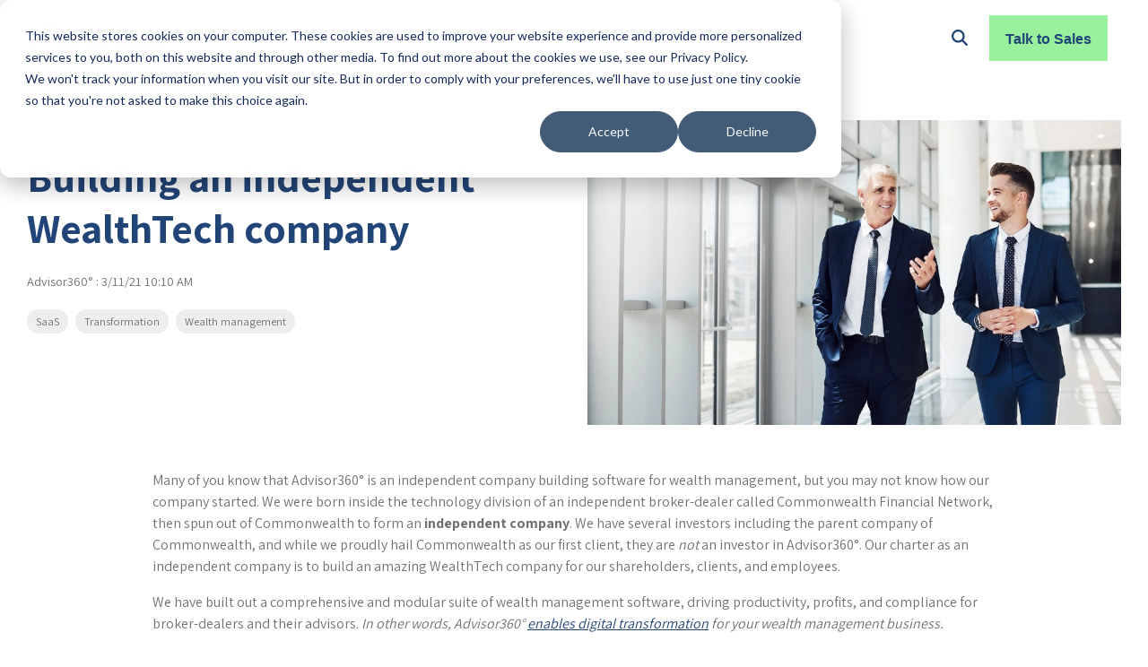

--- FILE ---
content_type: text/css
request_url: https://www.advisor360.com/hubfs/hub_generated/template_assets/1/178745956740/1767994725078/template_child.min.css
body_size: -323
content:
.z-row-20.clean-base .row{z-index:20}.sr--only{border:0;clip:rect(1px,1px,1px,1px);-webkit-clip-path:inset(50%);clip-path:inset(50%);height:1px;margin:-1px;overflow:hidden;padding:0;position:absolute;white-space:nowrap;width:1px}.team-card-linked:hover .c-card-content *{color:#99f09d;transition:.4s ease}.team-card-linked:hover .c-card{box-shadow:0 0 15px 0 rgba(0,0,0,.35)!important;transition:.4s ease}.bio--breadcrumb{padding-bottom:25px}.bio--breadcrumb a{align-items:center;display:flex}.bio--breadcrumb a svg{left:0;margin-right:4px;position:relative;transition:.4s ease;width:auto!important}.bio--breadcrumb a:hover svg{left:-6px}.bio--links a.social{fill:#224577;margin-right:12px;width:20px}.bio--blockquote{background-color:#224577;color:#fff;margin-top:40px;padding:40px;text-align:center}.bio--blockquote__quote{font-size:24px;font-weight:700;margin-bottom:1rem}.bio--blockquote__cite{font-size:18px}.p-style{color:#666;font-style:normal;letter-spacing:0;line-height:1.625em;text-decoration:none;text-transform:none}.scrolling-testimonials blockquote{margin:0}dl dd,dl dt{color:#666}dt{margin-bottom:.5rem}dd{margin-left:.75rem}dd+dt{margin-top:1rem}

--- FILE ---
content_type: application/javascript
request_url: https://www.advisor360.com/hubfs/hub_generated/template_assets/1/178746584962/1767994720943/template_child.min.js
body_size: -666
content:

//# sourceURL=https://8637092.fs1.hubspotusercontent-na1.net/hubfs/8637092/hub_generated/template_assets/1/178746584962/1767994720943/template_child.js

--- FILE ---
content_type: image/svg+xml
request_url: https://www.advisor360.com/hubfs/Website/Comparisons%20Page/A360%20Color%20Logo.svg
body_size: 1877
content:
<?xml version="1.0" encoding="UTF-8"?>
<svg id="Layer_2" data-name="Layer 2" xmlns="http://www.w3.org/2000/svg" viewBox="0 0 162.78 29.39">
  <defs>
    <style>
      .cls-1 {
        fill: #4e9ed7;
      }

      .cls-1, .cls-2 {
        stroke-width: 0px;
      }

      .cls-2 {
        fill: #0062a2;
      }
    </style>
  </defs>
  <g id="Layer_1-2" data-name="Layer 1">
    <g id="A360_lockup_color" data-name="A360 lockup color">
      <g id="A360_lockup_color-2" data-name="A360 lockup color-2">
        <path id="Path_308252" data-name="Path 308252" class="cls-2" d="m50.68,19.66h-6.63l-1.05,3.05h-3.03l5.45-15.25h3.95l5.45,15.25h-3.11l-1.03-3.05Zm-.86-2.49l-.6-1.76c-.67-1.93-1.35-3.85-1.87-5.63-.51,1.78-1.2,3.74-1.87,5.67l-.58,1.72h4.92Z"/>
        <path id="Path_308253" data-name="Path 308253" class="cls-2" d="m66.58,7.46v15.25h-2.6v-1.44c-.77,1.17-2.1,1.84-3.5,1.76-2.79,0-4.85-2.26-4.85-5.8s2.08-5.8,4.88-5.8c1.26-.08,2.48.46,3.29,1.44v-5.41h2.79Zm-2.69,9.77c0-2.15-1.2-3.37-2.75-3.37s-2.68,1.29-2.68,3.37,1.01,3.39,2.66,3.39,2.77-1.29,2.77-3.39Z"/>
        <path id="Path_308254" data-name="Path 308254" class="cls-2" d="m78.82,11.74l-3.74,10.97h-3.39l-3.72-10.97h2.94l1.1,3.58c.58,1.91,1.05,3.52,1.42,4.98.36-1.46.82-3.07,1.39-4.98l1.1-3.59h2.9Z"/>
        <path id="Path_308255" data-name="Path 308255" class="cls-2" d="m83.01,10.08h-2.79v-2.62h2.79v2.62Zm0,12.63h-2.79v-10.97h2.79v10.97Z"/>
        <path id="Path_308256" data-name="Path 308256" class="cls-2" d="m94.4,13.09l-1.5,1.83c-.89-.83-2.07-1.29-3.29-1.29-1.12,0-1.85.45-1.85,1.1,0,.71.71.84,2.56,1.25,3.01.67,4.25,1.46,4.25,3.5s-1.72,3.59-4.7,3.59c-1.98.07-3.9-.69-5.31-2.08l1.61-1.8c1.61,1.31,2.47,1.63,3.76,1.63,1.1,0,1.91-.41,1.91-1.16,0-.9-1.14-1.07-2.7-1.42-3.09-.69-4.04-1.46-4.04-3.42s1.63-3.44,4.57-3.44c1.73-.06,3.42.55,4.71,1.71Z"/>
        <path id="Path_308257" data-name="Path 308257" class="cls-2" d="m107.28,17.22c.08,3.15-2.42,5.77-5.58,5.85-3.05.07-5.62-2.26-5.83-5.31,0-.18,0-.36,0-.54-.18-3.04,2.13-5.65,5.17-5.84h0c.18-.01.36-.01.54,0,3.04-.11,5.59,2.27,5.7,5.31,0,.18,0,.35,0,.53Zm-8.57,0c0,2.13,1.14,3.48,2.88,3.48s2.86-1.35,2.86-3.48-1.14-3.48-2.86-3.48c-1.74,0-2.88,1.37-2.88,3.48h0Z"/>
        <path id="Path_308258" data-name="Path 308258" class="cls-2" d="m116.27,11.91l-.49,2.45c-.46-.13-.93-.2-1.4-.22-1.48,0-2.41,1.18-2.41,3.16v5.41h-2.79v-10.98h2.6v1.61c.47-1.09,1.56-1.79,2.75-1.76.59.02,1.18.12,1.74.32Z"/>
        <path id="Path_308259" data-name="Path 308259" class="cls-1" d="m128.7,18.27c0,2.32-1.8,4.79-5.35,4.79-1.99,0-3.93-.64-5.52-1.85l1.18-1.74c1.24.92,2.73,1.44,4.27,1.5,1.46.17,2.78-.88,2.95-2.35.01-.11.02-.22.02-.34,0-1.61-1.23-2.58-3.16-2.58-.59-.02-1.17.08-1.72.28l-1.1-1.48,4.96-4.36h-6.68v-2.03h9.62v2l-4.32,3.8c2.73,0,4.83,1.59,4.83,4.36Z"/>
        <path id="Path_308260" data-name="Path 308260" class="cls-1" d="m141.59,18.01c0,2.8-2.28,5.06-5.08,5.06-.11,0-.23,0-.34-.01-3.46,0-5.54-2.41-5.54-5.86,0-3.24,1.89-5.82,4.38-8.18l.97-.9h3.22v.04l-2.4,2.19c-1.28,1.09-2.37,2.39-3.2,3.85.86-.74,1.98-1.13,3.11-1.07,2.63-.06,4.82,2.03,4.88,4.66,0,.08,0,.16,0,.23Zm-2.43.04c.08-1.53-1.09-2.84-2.63-2.92,0,0,0,0,0,0-.1,0-.21,0-.32,0-1.61-.11-3.01,1.1-3.12,2.72-.11,1.61,1.1,3.01,2.72,3.12.01,0,.02,0,.04,0,.12,0,.23,0,.35,0,1.54.09,2.87-1.08,2.96-2.62,0-.1,0-.2,0-.3h0Z"/>
        <path id="Path_308261" data-name="Path 308261" class="cls-1" d="m153.26,10.51c.71,1.53,1.05,3.21,1.01,4.9.04,1.69-.3,3.37-1.01,4.9-1.34,2.53-4.48,3.49-7.01,2.14-.91-.48-1.66-1.23-2.14-2.14-.71-1.53-1.05-3.21-1.01-4.9-.04-1.69.3-3.37,1.01-4.9,1.34-2.53,4.48-3.49,7.01-2.14.91.48,1.66,1.23,2.14,2.14Zm-7.01,1.01c-.5,1.23-.73,2.56-.69,3.89-.05,1.33.19,2.65.69,3.89.51,1.34,2.02,2.01,3.36,1.5.69-.26,1.23-.81,1.5-1.5.5-1.23.73-2.56.69-3.89.05-1.33-.19-2.65-.69-3.89-.51-1.34-2.02-2.01-3.36-1.5-.69.26-1.23.81-1.5,1.5Z"/>
        <path id="Path_308262" data-name="Path 308262" class="cls-1" d="m156.31,10.34c-.03-1.79,1.39-3.26,3.18-3.29s3.26,1.39,3.29,3.18c.03,1.78-1.39,3.26-3.18,3.29h-.07c-1.73.05-3.17-1.32-3.22-3.05,0,0,0,0,0,0,0-.04,0-.08,0-.13Zm4.94,0c0-.94-.76-1.71-1.71-1.71s-1.71.76-1.71,1.71h0c0,.94.76,1.71,1.71,1.71s1.71-.76,1.71-1.71Z"/>
        <path id="Path_308263" data-name="Path 308263" class="cls-1" d="m6.88,11.88c0,.1,0,.19,0,.29,0,.04,0,.08,0,.13s0,.1.01.15.01.11.02.17c0,.03,0,.07.01.1,0,.07.02.13.03.2,0,.02,0,.04.01.06.01.08.03.15.04.22v.03c.51,2.35,2.34,4.08,5.41,5.07l.16.05.15.05c.08.02.16.05.25.07l.06.02c1.46.4,2.97.61,4.48.65,5.46,0,7.75-2.14,8.06-3.98.08-.49.04-.99-.13-1.45.8.68,1.36,1.61,1.59,2.64h0c.01.06.02.11.03.16,0,.03.01.07.02.1s.01.09.02.13.01.09.02.13,0,.08.01.11c0,.05,0,.11.01.16,0,.03,0,.06,0,.09,0,.09,0,.17,0,.26,0,3.86-5.58,6.25-10.75,6.25-3.74,0-8.99-.66-12.74-3.82C1.48,18.26.15,15.73,0,13.01c-.02-3.96,2.03-7.64,5.4-9.71C9.03,1.05,13.23-.09,17.5,0c4.28-.11,8.5,1.08,12.08,3.42,2.94,2.02,4.87,5.2,5.29,8.74l-.02-.03c-.07-.14-.15-.27-.24-.41-.01-.02-.02-.04-.04-.06-.08-.14-.17-.27-.26-.41-.01-.02-.03-.04-.04-.06-.09-.13-.19-.27-.28-.4l-.04-.05c-.1-.13-.2-.27-.31-.4l-.04-.05c-.11-.13-.22-.26-.33-.39l-.03-.04c-.12-.13-.24-.26-.36-.39l-.03-.03c-.13-.13-.26-.26-.4-.38l-.02-.02c-.14-.13-.28-.26-.43-.38-3.98-3.35-9.48-4.05-13.39-4.05-2.78-.03-5.52.62-7.98,1.89-2.43,1.35-3.77,3.25-3.77,5.35"/>
        <path id="Path_308264" data-name="Path 308264" class="cls-2" d="m5.47,25.95c3.59,2.35,7.8,3.54,12.09,3.43,4.27.1,8.47-1.04,12.1-3.29,3.37-2.07,5.42-5.75,5.4-9.7-.15-2.73-1.48-5.25-3.63-6.93-3.75-3.16-9-3.82-12.75-3.82-5.17,0-10.75,2.39-10.75,6.25,0,.09,0,.18,0,.26v.09c0,.06.01.11.02.16v.11s.02.09.03.13.01.08.02.13.01.07.02.1c0,.05.02.1.03.15h0c.22,1.04.78,1.97,1.58,2.66-.17-.46-.22-.96-.13-1.45.3-1.84,2.6-3.98,8.05-3.98,1.52.03,3.02.25,4.49.64h0l.06.02c.08.02.16.05.25.07l.15.04.16.05c3.06.98,4.9,2.72,5.4,5.07v.03c.02.07.04.15.05.22,0,.02,0,.04.01.06.01.07.02.13.03.2,0,.03,0,.07.01.1,0,.06.01.11.02.17s0,.1,0,.15,0,.09,0,.13c0,.09,0,.19,0,.29,0,2.1-1.34,4-3.77,5.35-2.47,1.28-5.21,1.93-7.98,1.89-3.91,0-9.4-.7-13.39-4.05-.15-.12-.29-.25-.43-.38l-.02-.02c-.14-.12-.27-.25-.39-.38l-.03-.03c-.12-.13-.25-.25-.36-.39l-.03-.04c-.12-.13-.23-.26-.34-.39l-.04-.05c-.11-.13-.21-.26-.31-.4l-.04-.05c-.1-.13-.19-.27-.28-.4l-.04-.06c-.09-.13-.18-.27-.26-.4l-.04-.06c-.08-.13-.16-.27-.23-.41l-.02-.03c.42,3.54,2.35,6.72,5.29,8.74"/>
      </g>
    </g>
  </g>
</svg>